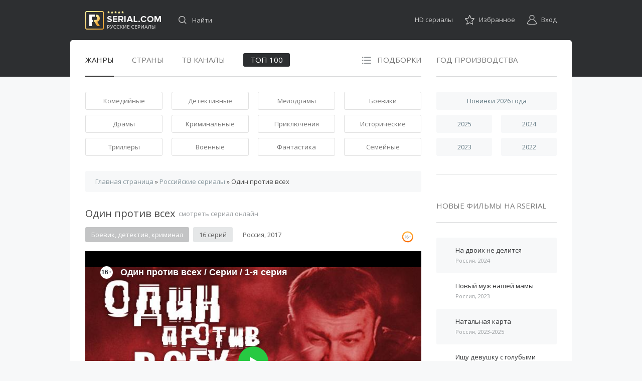

--- FILE ---
content_type: text/html; charset=utf-8
request_url: https://rserial.com/rossiiskie-serialy/177-odin-protiv-vseh.html
body_size: 8648
content:
<!DOCTYPE html>
<html lang="ru">
<head>
<meta http-equiv="Content-Type" content="text/html; charset=utf-8" />
<title>Один против всех (сериал) (2017) - Смотреть онлайн все серии фильма с Пореченковым подряд в хорошем качестве бесплатно</title>
<meta name="description" content="Приморск. В центре событий Егор Жженов, начальник местного розыска. Ему удаётся наводить относительный порядок на подведомственной территории, но приезд по-назначению полковника Ганецкого, на место" />
<meta name="keywords" content="один против всех сериал 2017 смотреть онлайн все серии с пореченковым" />
<meta property="og:site_name" content="Русские сериалы смотреть онлайн бесплатно - Лучшие русские многосерийные фильмы без регистрации" />
<meta property="og:type" content="article" />
<meta property="og:title" content="Один против всех" />
<meta property="og:url" content="https://rserial.com/rossiiskie-serialy/177-odin-protiv-vseh.html" />
<meta property="og:image" content="//rserial.com/img/r1/odin-protiv-vseh.jpg" />
<meta property="og:video:iframe" content="//www.ntv.ru/embed/1382260" />
<link rel="search" type="application/opensearchdescription+xml" href="https://rserial.com/engine/opensearch.php" title="Русские сериалы смотреть онлайн бесплатно - Лучшие русские многосерийные фильмы без регистрации" />
<script type="text/javascript" src="/engine/classes/min/index.php?charset=utf-8&amp;g=general&amp;20"></script>
<script type="text/javascript" src="/engine/classes/min/index.php?charset=utf-8&amp;f=engine/classes/js/bbcodes.js&amp;20"></script>
<link media="screen" href="/engine/editor/css/default.css" type="text/css" rel="stylesheet" /> 
<meta name="yandex-verification" content="80876c8dd91e2eb7" />
<link rel="apple-touch-icon" sizes="180x180" href="/img/favicons/apple-touch-icon.png?v=M4y43oq6PG">
<link rel="icon" type="image/png" sizes="32x32" href="/img/favicons/favicon-32x32.png?v=M4y43oq6PG">
<link rel="icon" type="image/png" sizes="16x16" href="/img/favicons/favicon-16x16.png?v=M4y43oq6PG">
<link rel="manifest" href="/img/favicons/manifest.json?v=M4y43oq6PG">
<link rel="mask-icon" href="/img/favicons/safari-pinned-tab.svg?v=M4y43oq6PG" color="#999999">
<link rel="shortcut icon" href="/img/favicons/favicon.ico?v=M4y43oq6PG">
<meta name="msapplication-TileColor" content="#ffc40d">
<meta name="msapplication-TileImage" content="/img/favicons/mstile-144x144.png?v=M4y43oq6PG">
<meta name="msapplication-config" content="/img/favicons/browserconfig.xml?v=M4y43oq6PG">
<meta name="theme-color" content="#333333">
<meta name="viewport" content="width=device-width, initial-scale=1.0, maximum-scale=1.0, user-scalable=1">
<link rel="stylesheet" href="/templates/rserial_new/css/reset.css">
<link rel="stylesheet" href="/templates/rserial_new/css/style.css?v1">
<link rel="stylesheet" href="/templates/rserial_new/css/responsive.css?v10">
<link rel="stylesheet" href="/templates/rserial_new/css/engine.css">
<script src="/templates/rserial_new/js/formstyler.js"></script>
<script src="/templates/rserial_new/js/common.js?v1"></script>
<script src="https://cdn.adfinity.pro/code/rserial.com/adfinity.js" async></script>
<script>window.yaContextCb=window.yaContextCb||[]</script>
<script src="https://yandex.ru/ads/system/context.js" async></script>
</head>
<body>
<!-- Yandex.Metrika counter --> <script type="text/javascript" > (function(m,e,t,r,i,k,a){m[i]=m[i]||function(){(m[i].a=m[i].a||[]).push(arguments)}; m[i].l=1*new Date();k=e.createElement(t),a=e.getElementsByTagName(t)[0],k.async=1,k.src=r,a.parentNode.insertBefore(k,a)}) (window, document, "script", "https://mc.yandex.ru/metrika/tag.js", "ym"); ym(41620859, "init", { clickmap:true, trackLinks:true, accurateTrackBounce:true }); </script> <noscript><div><img src="https://mc.yandex.ru/watch/41620859" style="position:absolute; left:-9999px;" alt="" /></div></noscript> <!-- /Yandex.Metrika counter -->
<div id="wrapper">
<!-- Шапка -->
<header id="header">
<div class="wrapper">
<div class="header-logo">
<a href="/" title="На главную">Русские сериалы</a>
</div>
<div class="header-search">
<form method="post" action="" name="searchform">
<input type="text" name="story" id="story" value="" placeholder="Найти">
<input type="hidden" name="do" value="search">
<input type="hidden" name="subaction" value="search">
<input type="submit" value="Поиск" title="Отправить поисковый запрос">
</form>
</div>
<ul class="header-panel">
<li>
<a href="/hd/">HD сериалы</a>
</li>
<li class="i1">

<span>Избранное</span><div>Ваши избранные сериалы (Войдите на сайт, или зарегистрируйтесь).</div>
</li>
<li class="i2">

<span data-action="login">Вход</span>
</li>
</ul>
<!--noindex-->

<div class="header-entry">
<div class="soclogin">
<span>Войти с помощью</span>
<a href="https://oauth.vk.com/authorize?client_id=6800290&amp;redirect_uri=https%3A%2F%2Frserial.com%2Findex.php%3Fdo%3Dauth-social%26provider%3Dvk&amp;scope=offline%2Cwall%2Cemail&amp;state=f4167ca6649da2644ca8085c0b46c602&amp;response_type=code" title="Вконтакте" class="vk">Вконтакте</a>

<a href="https://connect.mail.ru/oauth/authorize?client_id=750781&amp;redirect_uri=https%3A%2F%2Frserial.com%2Findex.php%3Fdo%3Dauth-social%26provider%3Dmailru&amp;state=f4167ca6649da2644ca8085c0b46c602&amp;response_type=code" title="Mail" class="ml">Mail</a>
<a href="https://oauth.yandex.ru/authorize?client_id=d28e15f10c2b461cb748ed5a76825e0d&amp;redirect_uri=https%3A%2F%2Frserial.com%2Findex.php%3Fdo%3Dauth-social%26provider%3Dyandex&amp;state=f4167ca6649da2644ca8085c0b46c602&amp;response_type=code" title="Яндекс" class="ynd">Яндекс</a>

</div>
<form method="post" action="" class="formlogin">
<div class="title">Вход</div>
<label>
<input type="text" name="login_name" value="" placeholder="Логин">
</label>
<label>
<input type="password" name="login_password" value="" placeholder="Пароль">
<a href="https://rserial.com/index.php?do=lostpassword">Напомнить</a>
</label>
<input name="login" type="hidden" value="submit">
<div class="remember">
<label>
<input type="checkbox" name="login_not_save" value="1">
<span class="label">Запомнить меня</span>
</label>
</div>
<input type="submit" value="Войти">
<div class="links"><a href="https://rserial.com/index.php?do=register">Регистрация</a> нового аккаунта</div>
</form>
</div>
<!--/noindex-->
<button class="btn-menu">
<span></span>
<span></span>
<span></span>
</button>
<div class="side-panel-close-overlay"></div>
<button class="side-panel-close-btn"></button>
<div class="side-panel-navigation">
<div class="side-panel-navigation__body">
<div class="side-panel__user"></div>
<div class="side-panel__header-panel"></div>
<div class="side-panel-navigation__search"></div>
<div class="side-panel__navi"></div>
</div>
</div>
</div>
</header>
<!-- /Шапка -->

<div id="packing">
<div class="wrapper">
         
<!-- Контент -->
<div id="content">
<div class="content-navi">
<ul>
<li class="current">Жанры</li>
<li>Страны</li>
<li>ТВ каналы</li>
<li class="set">Подборки</li>
</ul>
<a href="/top-100/">Топ 100</a>
</div>
<nav class="content-menu">
<ul class="current">
<li><a href="/komediinye/">Комедийные</a></li>
<li><a href="/detektivnye/">Детективные</a></li>
<li><a href="/melodramy/">Мелодрамы</a></li>
<li><a href="/boeviki-online/">Боевики</a></li>
<li><a href="/dramy/">Драмы</a></li>
<li><a href="/kriminalnye/">Криминальные</a></li>
<li><a href="/priklyucheniya/">Приключения</a></li>
<li><a href="/istoricheskie/">Исторические</a></li>
<li><a href="/trillery/">Триллеры</a></li>
<li><a href="/voennye/">Военные</a></li>
<li><a href="/fantastika/">Фантастика</a></li>
<li><a href="/semeinye/">Семейные</a></li>
</ul>
<ul>
<li><a href="/rossiiskie-serialy/">Российские</a></li>
<li><a href="/belorusskie-serialy/">Белорусские</a></li>
</ul>
<ul>
<li><a href="/rossiya-1/">Россия 1</a></li>
<li><a href="/sts/">СТС</a></li>
<li><a href="/tnt/">ТНТ</a></li> 
<li><a href="/ntv/">НТВ</a></li>
<li><a href="/pervyi-kanal/">Первый канал</a></li>
<li><a href="/pyatyi-kanal/">Пятый канал</a></li>
<li><a href="/kanal-zvezda/">ТК Звезда</a></li>
<li><a href="/domashnii/">Домашний</a></li>
<li><a href="/russkii-roman/">Русский роман</a></li>
<li><a href="/tvc/">ТВЦ</a></li>
<li><a href="/ren-tv/">РЕН ТВ</a></li>
<li><a href="/russkii-bestseller/">Русский бестселлер</a></li>
<li><a href="/kanal-super/">Канал Супер!</a></li>
<li><a href="/tv3/">ТВ3</a></li>
</ul>
<ul>
<li><a href="/mini-serialy/">Мини-сериалы</a></li>
<li><a href="/pro-lyubov/">Про любовь</a></li>
<li><a href="/molodezhnye/">Молодежные</a></li>
<li><a href="/novogodnie/">Новогодние</a></li>
<li><a href="/pro-vrachei/">Про врачей</a></li>
<li><a href="/pro-derevnyu/">Про деревню</a></li>
<li><a href="/pro-spionov-i-razdvedchikov/">Про шпионов</a></li>
<li><a href="/pro-policiyu/">Про полицию</a></li>
<li><a href="/pro-velikuyu-otechestvennuyu-voinu/">Отечественная война</a></li>
<li><a href="/pro-vtoruyu-mirovuyu/">Про Вторую мировую</a></li>
<li><a href="/pro-sovetskoe-vremya/">Про советское время</a></li>
<li><a href="/gody-90-e/">Про 90-е годы</a></li>
<li><a href="/misticheskie/">Мистические</a></li>
<li><a href="/zhenskie-serialy/">Женские сериалы</a></li>
<li><a href="/muzhskie-serialy/">Мужские сериалы</a></li>
<li><a href="/pro-mentov/">Про ментов</a></li>
<li><a href="/pro-letchikov/">Про летчиков</a></li>
<li><a href="/pro-moryakov/">Про моряков</a></li>
<li><a href="/pro-banditov/">Про бандитов</a></li>
<li><a href="/pro-maniyakov/">Про маньяков</a></li>
<li><a href="/pro-taigu/">Про тайгу</a></li>
<li><a href="/pro-granicu-i-pogranichnikov/">Про пограничников</a></li>
<li><a href="/specsluzhby/">Спецслужбы</a></li>
<li><a href="/pro-desantnikov/">Десантники, ВДВ</a></li>
<li><a href="/pro-spasatelei-i-pozharnikov/">Спасатели, пожарники</a></li>
<li><a href="/pro-beremennost-i-rody/">Про беременность</a></li>
<li><a href="/pro-bogatyh-i-bednyh/">Про богатых и бедных</a></li>  
<li><a href="/pro-izmenu-zheny-muzha/">Любовные измены</a></li>
<li><a href="/pro-sledovatelei/">Про следователей</a></li>
<li><a href="/pro-vorov/">Про воров</a></li>
<li><a href="/semeinye-sagi/">Семейные саги</a></li>
<li><a href="/pro-sport/">Про спорт</a></li>
<li><a href="/pro-armiyu/">Про армию</a></li>
</ul>
</nav>
<nav class="content-crumbs"><span id="dle-speedbar"><span itemscope itemtype="http://data-vocabulary.org/Breadcrumb"><a href="https://rserial.com/" itemprop="url"><span itemprop="title">Главная страница</span></a></span> &raquo; <span itemscope itemtype="http://data-vocabulary.org/Breadcrumb"><a href="https://rserial.com/rossiiskie-serialy/" itemprop="url"><span itemprop="title">Российские сериалы</span></a></span> &raquo; Один против всех</span></nav>


<div class='adfinity_blockm_200'></div>








<div id='dle-content'><div class="content-filmhead">
<h1>Один против всех <span>смотреть сериал онлайн</span></h1>
<div>
<ul>


<li class="s2">Боевик, детектив, криминал</li>

<li class="s3">16 серий</li>
<li>Россия, 2017</li>
</ul>
 <div class="vozo ages_16"></div>
</div>
</div>

<div class="content-filmplay">

<iframe src="//www.ntv.ru/embed/1382260" id="film_main" scrolling="no" frameborder="0" allowfullscreen></iframe>


<div class="series">
<span class="label">Выбор серии</span>
<select name="select_items" size="1" onchange="javascript:urla=this.value;document.getElementById('film_main').src=urla;">
<option value="//www.ntv.ru/embed/1382260">1 серия</option>
<option value="//www.ntv.ru/embed/1382261">2 серия</option>
<option value="//www.ntv.ru/embed/1382764">3 серия</option>
<option value="//www.ntv.ru/embed/1382765">4 серия</option>
<option value="//www.ntv.ru/embed/1383261">5 серия</option>
<option value="//www.ntv.ru/embed/1383262">6 серия</option>
<option value="//www.ntv.ru/embed/1383742">7 серия</option>
<option value="//www.ntv.ru/embed/1383800">8 серия</option>
<option value="//www.ntv.ru/embed/1385683">9 серия</option>
<option value="//www.ntv.ru/embed/1385724">10 серия</option>
<option value="//www.ntv.ru/embed/1386101">11 серия</option>
<option value="//www.ntv.ru/embed/1386081">12 серия</option>
<option value="//www.ntv.ru/embed/1386561">13 серия</option>
<option value="//www.ntv.ru/embed/1386500">14 серия</option>
<option value="//www.ntv.ru/embed/1387062">15 серия</option>
<option value="//www.ntv.ru/embed/1387063">16 серия</option>
</select>
</div>

</div>


<!--noindex-->
<div class="content-filmpanel">
<ul class="stand">
<li class="addm">

<span>В избранное</span>
<div>Войдите на сайт, или зарегистрируйтесь.</div>


</li>
<li class="like">
<a href="#" onclick="doRate('plus', '177'); return false;" >Мне нравится<span id="ratig-layer-177" class="ignore-select"><span class="ratingtypeplus ignore-select" >82</span></span></a>
</li>
<li class="addr">
<span></span>
<div>Оставить свой отзыв</div>
</li>
</ul>
<div class="social opincity">
<script src="//yastatic.net/es5-shims/0.0.2/es5-shims.min.js"></script>
<script src="//yastatic.net/share2/share.js" charset="utf-8" async="async"></script>
<div class="ya-share2 catsociaf" data-services="vkontakte,odnoklassniki,telegram,whatsapp" data-counter=""></div>
</div>
</div>
<!--/noindex-->
<article class="content-filmdesc">
<img src="//rserial.com/img/r1/odin-protiv-vseh.jpg" alt="Один против всех">
<div class="entry">
<p>Приморск. В центре событий Егор Жженов, начальник местного розыска. Ему удаётся наводить относительный порядок на подведомственной территории, но приезд по-назначению полковника Ганецкого, на место нового начальника РУВД, существенно осложняет жизнь. До его появления Жженов был настоящим шерифом Приморска с неограниченными полномочиями: он держал крепкой хваткой криминальный элемент, мог карать-миловать кого угодно.</p><p>Приезд Ганецкого совпал с внезапным осложнением криминогенной обстановки: в результате нападения из местной воинской части похищена внушительная партия оружия и этнические группировки затевают войнушку, хотя ранее мирно делили территорию.</p><p>«Шериф» Приморска и его люди теперь втянуты в большую игру и не знают, что все роли для них расписаны...</p>
</div>

<!--noindex-->
<div class="table">
<table>
<tr>
<th>В ролях:</th>
<td>Михаил Пореченков, Илья Шакунов, Виктория Тарасова, Анна Попова, Олег Чернов, Марина Блейк</td>
</tr>
</table>
</div>
<!--/noindex-->

<div class='adfinity_block_300'></div>
<div class='adfinity_blockm_250'></div>
</article>
<!--noindex-->
<div class="content-title"><h2>Фильм <span>Один против всех</span> в подборках</h2></div>
<div class="content-terms">
<a href="https://rserial.com/rossiiskie-serialy/">Российские сериалы</a>  <a href="https://rserial.com/detektivnye/">Детективные</a>  <a href="https://rserial.com/boeviki-online/">Боевики</a>  <a href="https://rserial.com/kriminalnye/">Криминальные</a>  <a href="https://rserial.com/serialy-2017/">2017</a>  <a href="https://rserial.com/ntv/">НТВ</a>  <a href="https://rserial.com/muzhskie-serialy/">Мужские сериалы</a>  <a href="https://rserial.com/pro-policiyu/">Про полицию</a>  <a href="https://rserial.com/pro-mentov/">Про ментов</a>  <a href="https://rserial.com/pro-banditov/">Про бандитов</a>
</div>
<!--/noindex-->

<!--noindex--><div class="content-title">Смотрите также</div><!--/noindex-->
<div class="content-related">
<ul>
<li>
<a href="https://rserial.com/rossiiskie-serialy/176-test-na-beremennost.html">
<img src="//rserial.com/img/r1/test-na-beremennost.jpg" alt="Тест на беременность">
<span>Тест на беременность</span>
</a>
</li>
<li>
<a href="https://rserial.com/rossiiskie-serialy/142-krasavchik.html">
<img src="//rserial.com/img/r1/krasavchik-2011.jpg" alt="Красавчик">
<span>Красавчик</span>
</a>
</li>
<li>
<a href="https://rserial.com/rossiiskie-serialy/45-svoya-chuzhaya.html">
<img src="//rserial.com/img/r1/svoya-chuzhaya.jpg" alt="Своя чужая">
<span>Своя чужая</span>
</a>
</li>

</ul>
</div>


<!--noindex-->
<div class="content-da"><div class='adfinity_block_280'></div></div>
<!--/noindex-->


<div class="content-respform">
<form  method="post" name="dle-comments-form" id="dle-comments-form" ><div class="input">
<textarea name="comments" placeholder="Текст отзыва"></textarea>

<input type="text" name="name" value="" placeholder="Имя">
<input type="text" name="mail" value="" placeholder="E-mail (не обязательно)">

</div>
<input type="submit" name="submit" value="Добавить">

		<input type="hidden" name="subaction" value="addcomment" />
		<input type="hidden" name="post_id" id="post_id" value="177" /></form>
</div>
<div id="dle-ajax-comments"></div>
</div>







</div>
<!-- /Контент -->
            
<!-- Сайдбар -->
<aside id="sidebar">
<div class="sidebar-title">Год производства</div>
<div class="sidebar-years">
<ul>
<li><a href="/serialy-2026/">Новинки 2026 года</a></li>
<li><a href="/serialy-2025/">2025</a></li>
<li><a href="/serialy-2024/">2024</a></li>
<li><a href="/serialy-2023/">2023</a></li>
<li><a href="/serialy-2022/">2022</a></li>
</ul>
</div>
<!--noindex-->
<div class="sidebar-sm">

<div class='adfinity_block_DS'></div>
</div>
<!--/noindex-->
<div class="sidebar-title">Новые фильмы на Rserial</div>
<div class="sidebar-newfl">
<ul>
<li>
<a href="https://rserial.com/rossiiskie-serialy/3302-na-dvoih-ne-delitsya.html">
<span>На двоих не делится</span>
<small>Россия, 2024</small>
</a>
</li>
<li>
<a href="https://rserial.com/rossiiskie-serialy/3301-novyy-muzh.html">
<span>Новый муж нашей мамы</span>
<small>Россия, 2023</small>
</a>
</li>
<li>
<a href="https://rserial.com/rossiiskie-serialy/3081-natalnaya-karta.html">
<span>Натальная карта</span>
<small>Россия, 2023-2025</small>
</a>
</li>
<li>
<a href="https://rserial.com/rossiiskie-serialy/3254-ischu-devushku.html">
<span>Ищу девушку с голубыми глазами</span>
<small>Россия, 2025</small>
</a>
</li>
<li>
<a href="https://rserial.com/rossiiskie-serialy/3300-angel-mesti.html">
<span>Ангел мести</span>
<small>Россия, 2024</small>
</a>
</li>

</ul>
</div>
<div class="sidebar-title">Популярные сериалы</div>
<div class="sidebar-popfl">
<ul>
<li>
<a href="https://rserial.com/rossiiskie-serialy/3078-zona-komforta.html">
<img src="//rserial.com/img/r5/zona-komforta.jpg" alt="Зона комфорта">
<span>Зона комфорта</span>
<small>Россия, 2020-2026</small>
</a>
</li>
<li>
<a href="https://rserial.com/rossiiskie-serialy/3081-natalnaya-karta.html">
<img src="//rserial.com/img/r5/natalnaya-karta.jpg" alt="Натальная карта">
<span>Натальная карта</span>
<small>Россия, 2023-2025</small>
</a>
</li>
<li>
<a href="https://rserial.com/rossiiskie-serialy/3254-ischu-devushku.html">
<img src="//rserial.com/img/r5/ischu-devushku.jpg" alt="Ищу девушку с голубыми глазами">
<span>Ищу девушку с голубыми глазами</span>
<small>Россия, 2025</small>
</a>
</li>
<li>
<a href="https://rserial.com/rossiiskie-serialy/3297-moy-papa.html">
<img src="//rserial.com/img/r5/moy-papa.jpg" alt="Это мой папа">
<span>Это мой папа</span>
<small>Россия, 2026</small>
</a>
</li>
<li>
<a href="https://rserial.com/rossiiskie-serialy/3295-sedmoe-nebo.html">
<img src="//rserial.com/img/r5/sedmoe-nebo.jpg" alt="Седьмое небо">
<span>Седьмое небо</span>
<small>Россия, 2024</small>
</a>
</li>

</ul>
</div>
</aside>
<!-- /Сайдбар -->

</div>
</div>

</div>
      
<!-- Подвал -->
<footer id="footer">
<div class="wrapper">
<div class="footer-copy">
&copy; Rserial.com, 2016-2025. Русские сериалы смотреть онлайн.
<!--LiveInternet counter--><script type="text/javascript"><!--
document.write("<a href='//www.liveinternet.ru/click' "+
"target=_blank><img src='//counter.yadro.ru/hit?t45.4;r"+
escape(document.referrer)+((typeof(screen)=="undefined")?"":
";s"+screen.width+"*"+screen.height+"*"+(screen.colorDepth?
screen.colorDepth:screen.pixelDepth))+";u"+escape(document.URL)+
";"+Math.random()+
"' alt='' title='LiveInternet' "+
"border='0' width='10' height='10'><\/a>")
//--></script><!--/LiveInternet-->
</div>
<!--noindex--><div class="footer-back"><a href="/index.php?do=feedback">Обратная связь</a></div><!--/noindex-->
</div>
</footer>
<!-- /Подвал -->
<!--noindex--><div id="intop"><span>Наверх</span></div><!--/noindex-->
<script type="text/javascript">
<!--
var dle_root       = '/';
var dle_admin      = '';
var dle_login_hash = '';
var dle_group      = 5;
var dle_skin       = 'rserial_new';
var dle_wysiwyg    = '0';
var quick_wysiwyg  = '0';
var dle_act_lang   = ["Да", "Нет", "Ввод", "Отмена", "Сохранить", "Удалить", "Загрузка. Пожалуйста, подождите..."];
var menu_short     = 'Быстрое редактирование';
var menu_full      = 'Полное редактирование';
var menu_profile   = 'Просмотр профиля';
var menu_send      = 'Отправить сообщение';
var menu_uedit     = 'Админцентр';
var dle_info       = 'Информация';
var dle_confirm    = 'Подтверждение';
var dle_prompt     = 'Ввод информации';
var dle_req_field  = 'Заполните все необходимые поля';
var dle_del_agree  = 'Вы действительно хотите удалить? Данное действие невозможно будет отменить';
var dle_spam_agree = 'Вы действительно хотите отметить пользователя как спамера? Это приведёт к удалению всех его комментариев';
var dle_complaint  = 'Укажите текст Вашей жалобы для администрации:';
var dle_big_text   = 'Выделен слишком большой участок текста.';
var dle_orfo_title = 'Укажите комментарий для администрации к найденной ошибке на странице';
var dle_p_send     = 'Отправить';
var dle_p_send_ok  = 'Уведомление успешно отправлено';
var dle_save_ok    = 'Изменения успешно сохранены. Обновить страницу?';
var dle_reply_title= 'Ответ на комментарий';
var dle_tree_comm  = '0';
var dle_del_news   = 'Удалить статью';
var dle_sub_agree  = 'Вы действительно хотите подписаться на комментарии к данной публикации?';
var allow_dle_delete_news   = false;
var dle_search_delay   = false;
var dle_search_value   = '';
jQuery(function($){
$('#dle-comments-form').submit(function() {
	doAddComments();
	return false;
});
FastSearch();
});
//-->
</script>

<script src="/templates/rserial_new/js/own.js?v2"></script>
</body>
</html>

--- FILE ---
content_type: text/html; charset=UTF-8
request_url: https://www.ntv.ru/embed/1382260
body_size: 4911
content:

<html>
  <head>
    <meta http-equiv="Content-Type" content="text/html; charset=UTF-8" />
    <meta name="viewport" content="width=device-width, initial-scale=1.0, maximum-scale=1.0, user-scalable=no" />
    <!-- HB start -->
    <script async src="https://yandex.ru/ads/system/header-bidding.js"></script>
    <script>
      var adfoxBiddersMap = { 
        "adfox_roden-media": "1591857",
        betweenDigital: "1535572",
        "adfox_imho-video": "2456220",
        "roxot": "2872335",
        "nemedia": "3155364",
      };

      var adUnits = [
        {
          codeType: "instream",
          code: "videocontainer_hb",
          bids: [
            { bidder: "adfox_roden-media", params: { p1: "codta", p2: "gjlz" }, adBreakTypes: ["preroll", "midroll", "postroll"] },
            { bidder: "betweenDigital", params: { placementId: "4011755" }, adBreakTypes: ["preroll", "midroll", "postroll"] },
            { bidder: "roxot", params: { placementId: '48342049-afb8-4fd3-967a-c373e8654a11', sendTargetRef: true }, adBreakTypes: ["preroll", "midroll", "postroll"] },
            { bidder: "adfox_imho-video", params: { p1: "disii", p2: "eyit", puid1: "1"}, adBreakTypes: ["preroll", "midroll", "postroll"] },
            { bidder: "nemedia", params: { placementId: '5384'}, adBreakTypes: ["preroll", "midroll", "postroll"] }
          ],
        },
      ];
      var userTimeout = 1000;

      window.YaHeaderBiddingSettings = { 
        biddersMap: adfoxBiddersMap, 
        adUnits: adUnits, 
        timeout: userTimeout
      };
    </script>
    <script src="https://yandex.ru/ads/system/context.js" async></script>
    <script type="text/javascript" charset="utf-8" src="https://yandex.ru/ads/system/adsdk.js"></script>
    <!-- HB end -->
    

    
      
    <script>
        (function() { 
            const puids = {
                "7": [41,42,43,45,46],
                "17": [58,59,60,61],
                "14": [86],
                "15": [92],
                "11": [93,94,95,96],
                "12": [97],
                "10": [98],
                "13": [],
            };
            var puid22 = 16;
            var puid6 = 21;
            var puid5 = 1;
            
            if (puid22 > 0) {
                var currentTheme = puids[puid22.toString()];
                if (!currentTheme || (currentTheme && puid6 > 0 && currentTheme.indexOf(parseInt(puid6)) === -1)) {
                    puid5 = 0;
                }
            }

            if (window.adUnits) {
                window.adUnits.forEach(function(adUnit) {
                    if (!adUnit.bids || !adUnit.bids.length) return;
                    adUnit.bids.forEach(function(bidder) {
                        if (!bidder || !bidder.params) return;

                        if (puid6 > 0) {
                            bidder.params.puid6 = puid6;
                        }
                        if (puid5) {               
                            bidder.params.puid5="heavy";       
                        }
                    })
                });
            } else if (window.ym) {
                ym(56849851, 'reachGoal', 'adunits_not_ready');
            }
        })();
    </script>




    
    <script type="text/javascript" charset="UTF-8" src="//cdn2-static.ntv.ru/frontend/js/player.js?v04092024"></script>
    <link rel="stylesheet" type="text/css" charset="UTF-8" href="//cdn2-static.ntv.ru/frontend/css/player.css?v04092024" />


    <style type="text/css">
      body { width:100%; height:100%; padding:0; margin: 0; overflow: hidden; font-family: Arial,Helvetica,sans-serif; }
      .player { width:100%; height:100%; }
      .age-18 {
        position: relative;
        display: flex; flex-direction: column; align-items: center; justify-content: center; color: #FFFFFF; text-align: center;
        font-variant-numeric: lining-nums proportional-nums;
        background-repeat: no-repeat;
        background-size: cover;
        background-position: center;
        
      }
      .age-18::before {
        content: "";
        position: absolute; display: block;
        top: 0; left: 0; bottom: 0; right: 0;
        background: rgba(20, 25, 32, 0.9);
      
      }
      .age-18__wrapp {
        position: relative; z-index: 1;
        display: flex; flex-direction: column; align-items: center; justify-content: center; gap: 10px;
        max-width: 400px;
         
      }

      .age-18__wrapp h3 {
        font-size: 14px;
        font-style: normal;
        font-weight: 700;
        line-height: 20px;
        margin: 0;
      }
      .age-18__wrapp h3 span {
        color: #FF6442;
      }

      .age-18__wrapp p {
        font-size: 14px;
        font-style: normal;
        font-weight: 400;
        line-height: 20px;
        margin: 0;
      }
      .age-18__wrapp p a {
        color: #00B400;
        text-decoration: none;
      }

      .age-18__link {
        display: block;
        border-radius: 5px;
        background: #FFF;
        padding: 11px 20px;
        text-transform: uppercase;
        text-decoration: none;
        font-size: 14px;
        font-style: normal;
        font-weight: 700;
        line-height: 130%; 
        letter-spacing: 0.7px;
        color: black;
        margin: 0 auto;
      }

      @media (max-width: 728px) {
        .age-18__wrapp {
          box-sizing: border-box;
          max-width: 360px;
          padding: 0 20px;
        }
        
        .age-18__wrapp h3,
        .age-18__wrapp p {
          font-size: 12px;
          line-height: 16px;
        }
          
      }
    </style>
     <!-- !!!!!!  tns_counter  -->
    <script src="//mc.yandex.ru/metrika/watch.js" type="text/javascript" defer="defer"></script>
  </head>
  <body marginwidth="0" marginheight="0">
  
    <div class="player" id="p1382260"><div id="vi1382260" lid="1" class="vdfile"><h1 class="h1lid"><div class="h1_wrap"><span>1&nbsp;серия</span></div></h1></div></div>

    <script language="javascript" type="text/javascript">
      var videoPublisher = "Один против всех";
      var pl1382260;

      var denyAdsDomains = [];
      var rcyDomains = ['kino.mail.ru', 'melodrama1.com', 'namtv.ru', 'peredelka.tv', 'rosserial.be', 'rosserial.mobi', 'rserial.com', 'ruserialis.com', 'ruspolitnews.ru', 'russkieseriali.net', 'www-ntv-ru.cdn.ampproject.org', 'yastatic.net', 'ruserial.tv', 'tvseriya.net', 'seriallife.ru', 'wi-fi.ru', 'ruserialy.net', 'russkii-serial.net', 'ntv-channel.com'];
      var denyDomains = ['novinkikino.online', 'rfserial.net', 'russkie-serialy.tv', 'kino-driver.ru', 'russkoekino.online', 'hd.kinosreda.pro', 'on.kinomuza.club', 'russerialua.com', 'hdfilmlenta.com', 'russkoekino.net', 'russerialy.ru', 'onlineboevik.com', 'rupolitshow.ru', 'pryamoj-ehfir.ru', 'legal-tv.ru', 'trymobile.ru', 'russian-serials.net', 'kinoroman.net', 'onepleer.ru', 'myruserial.com', 'russkih-serialov.net', 'tv-show.live', 'livedom2.ru', 'lublutv.net', 'x-films.me', 'kinosezon.tv', 'tvtalkshow.ru', 'viho.cc', 'tokshow.online', 'kinohost.nov.ru', 'tserial.net', 'tvklik.ru', 'kinosezon.net', 'serialmix.ru', 'rserial.net', 'rosseriali.net', 'rserialy.net', 'rufilmtv.pro', 'kinorai.org', 'yatele.ru', 'ruskinonew.net', 'russkiy-film1.ru', 'rufilmtv.one', 'organickosmetic.ru', 'nsk-fatum.ru', 'sekretnamillion.ru', 'za-granyu-ntv.ru', 'zagranyu-tv.ru', 'za-granyu.su', 'ok-dom2.lol', 'dnktv.ru', 'all-make.net', 'good-zona.online', 'liveam.tv', 'kinosshow.com', 'rosserial.net', 'rserial.su', 'rufilmtv.pro', 'rus-serial.net', 'russkino.online', 'rserial.net', 'rosserial.online', 'youtebem.com', 'serial-go.org', 'serial1.club', 'ruskinogo.net', 'rufilmtv.online', 'maska-na-ntv.ru', 'ntv.show', 'russkii-serial.net'];

      window.canonical_embed_url = "https://www.ntv.ru/serial/Odin_protiv_vseh/m58902/o425596/video";

      var showAds = true;
      var showPlayer = true;

      var vkApp = false;
      var thirdPartyEmbed = false;
      var url = document.referrer || "";
      if (vkApp) url = 'http://vk.com';
      var ref = "";
      var parts = url.match(/:\/\/(.[^/]+)/);
      if (parts && parts.length > 1) ref = parts[1];

      // if parent - not NTV
      if (ref.indexOf("ntv.ru") == -1) {
          thirdPartyEmbed = true;

        /* YaMetrka counter */
        (function(w, c) { (w[c] = w[c] || []).push(function() { try { var yaParams = { "embed_cat": "Odin_protiv_vseh" }; w.yaCounter7414054 = new Ya.Metrika({id:7414054, enableAll: true, trackHash:true, ut:"noindex", webvisor:true, params: yaParams}); } catch(e) { } }); })(window, "yandex_metrika_callbacks");
        /* GA counter */
        (function(i,s,o,g,r,a,m){i['GoogleAnalyticsObject']=r;i[r]=i[r]||function(){
            (i[r].q=i[r].q||[]).push(arguments)},i[r].l=1*new Date();a=s.createElement(o),
            m=s.getElementsByTagName(o)[0];a.async=1;a.src=g;m.parentNode.insertBefore(a,m)
        })(window,document,'script','//www.google-analytics.com/analytics.js','ga');
        ga('create', 'UA-206728-12', 'ntv.ru');
        ga('send', 'pageview');
        /* LI.ru counter */
        new Image().src = "//counter.yadro.ru/hit?r"+escape(document.referrer)+((typeof(screen)=="undefined")?"":";s"+screen.width+"*"+screen.height+"*"+(screen.colorDepth?screen.colorDepth:screen.pixelDepth))+";u"+escape(document.URL)+";h"+escape(document.title.substring(0,150))+";"+Math.random();
        /* Google Tag Manager */
        (function(w,d,s,l,i){w[l]=w[l]||[];w[l].push({'gtm.start': new Date().getTime(),event:'gtm.js'});var f=d.getElementsByTagName(s)[0], j=d.createElement(s),dl=l!='dataLayer'?'&l='+l:'';j.async=true;j.src='https://www.googletagmanager.com/gtm.js?id='+i+dl;f.parentNode.insertBefore(j,f); })(window,document,'script','dataLayer','GTM-582JW9RQ');
      }
      function runPlayer1382260() { 
        
          var os = JSON.parse('{"ann":0,"publisher_id":25300,"eid":303,"subtitles":"/home/vtt/2017/20170121/T168939.vtt","heartbeat":"publisherId=25300&oid=1382260&content=program_video","description":"Один против всех / Серии / 1-я серия","adfox":{"pk":" сериалы","pke":1},"themeid":16,"title":"1&nbsp;серия","statistic_callback":"//stat.ntv.ru/services/statspider?key=KGKEJEKOKEKHJJKGKFKKJB-510EC1FD98476679AE57E12438DEF32F69D1070F&v_d=20170123&vt=f&s=we","statistic_smart":"https://stat.ntv.ru/services/statspider?key=KGKEJEKOKEKHJJKGKFKKJB-510EC1FD98476679AE57E12438DEF32F69D1070F&t=native&s=s&d=tv&p=s","totaltime":2664,"cathegoryid":21,"canonical_link":"https://www.ntv.ru/serial/Odin_protiv_vseh/m58902/o425596/","noad":0,"restriction":3,"tns":"4:1382260:1","ilink":"https://www.ntv.ru/video/1382260","playback":{"hlss":"https://media2-k.ntv.ru/promo/packager/ts/1769552383/md5/v4-BTAOUpUF511JA_pUjlg/01/38/22/1382260/01068939_hd_hqauvBicNlbMHUEPQu_cut519444/h264_master_new.m3u8","video":"https://ymedia-k.ntv.ru/promo/2021/20210703/01068939_hd_hqauvBicNlbMHUEPQu_cut519444_lo.mp4?ts=1769552383&md5=J-YSAqCXszQ78-MSB3-E4Q","dash":"https://media2-k.ntv.ru/promo/packager/ts/1769552383/md5/v4-BTAOUpUF511JA_pUjlg/01/38/22/1382260/01068939_hd_hqauvBicNlbMHUEPQu_cut519444/h264.mpd","hd_video":"https://ymedia-k.ntv.ru/promo/2021/20210703/01068939_hd_hqauvBicNlbMHUEPQu_cut519444.mp4?ts=1769552383&md5=kR_QXMc9EmES3EuI4V19jg","hls":"https://media2-k.ntv.ru/promo/packager/ts/1769552383/md5/v4-BTAOUpUF511JA_pUjlg/01/38/22/1382260/01068939_hd_hqauvBicNlbMHUEPQu_cut519444/h264_master_new.m3u8"},"embed":1,"id":1382260,"nomob":0,"splash":"//cdn2-static.ntv.ru/home/promo/2021/20210705/od1.jpg","embed_tag":"Odin_protiv_vseh"}');         
        
          
          if(thirdPartyEmbed && showAds) { 
            // var maxBitrate = 2500;
          }
          if (os) {
          //  os.noad = true;            
          if (!showAds) { os.noad = true; }
            if (0 > 0) { os.ts = 0; }
            if (!showPlayer) { os.embed = false; }
          }
          var ntvPlayer = null;
          window.playerManager = new PlayerManager();
          playerManager.createPlayer({
            container: '#p1382260',
            options: os ? os : { error: true },
            config: {
              enableStatistic: true, 
              autoplay: false,
            }
          }).then(function(player) {
            
            ntvPlayer = player.getPlayer();
            
          });
        }

       
       
        // if (top == self && !vkApp && !false) {
          //document.location.replace('https://www.ntv.ru/video/click1382260');
        //} else {
          if (ref === '') { showPlayer = false; } 
          for (i = 0; i <= denyDomains.length; i++) {
            if (ref.indexOf(denyDomains[i]) != -1) { showPlayer = false; break; }
          }
          if(showPlayer) {
            for (i = 0; i <= denyAdsDomains.length; i++) {
              if (ref.indexOf(denyAdsDomains[i]) != -1) { showAds = false; break; }
            }
          }
         
          runPlayer1382260();
       // }
    
      
    </script>
  
    <!-- Top.Mail.Ru counter -->
    <script type="text/javascript">
      var _tmr = window._tmr || (window._tmr = []);
      (function (d, w, id) {
        if (d.getElementById(id)) return;
        var ts = d.createElement("script"); ts.type = "text/javascript"; ts.async = true; ts.id = id;
        ts.src = "https://top-fwz1.mail.ru/js/code.js";
        var f = function () {var s = d.getElementsByTagName("script")[0]; s.parentNode.insertBefore(ts, s);};
        if (w.opera == "[object Opera]") { d.addEventListener("DOMContentLoaded", f, false); } else { f(); }
      })(document, window, "tmr-code");
    </script>
    <noscript><div><img src="https://top-fwz1.mail.ru/counter?id=916045;js=na" style="position:absolute;left:-9999px;" alt="Top.Mail.Ru" /></div></noscript>
    <!-- /Top.Mail.Ru counter -->
  </body>
</html>


--- FILE ---
content_type: text/html
request_url: https://tns-counter.ru/nc01a**R%3Eundefined*ntv/ru/UTF-8/tmsec=ntv/257674777***
body_size: 16
content:
561E73086977E883G1769465987:561E73086977E883G1769465987

--- FILE ---
content_type: application/javascript; charset=utf-8
request_url: https://rserial.com/templates/rserial_new/js/common.js?v1
body_size: 1104
content:
$(document).ready
(
   function()
   {
      $('select, input[type="checkbox"]').styler();
      
      $('.header-search input[type="text"]').on
      (
         'focusin',
         function()
         {
            $('.header-search').addClass('focus');
         }
      );
      $('.header-search input[type="text"]').on
      (
         'focusout',
         function()
         {
            $('.header-search').removeClass('focus');
         }
      );
      
      $('[data-action="login"]').on
      (
         'click',
         function()
         {
            $('.header-entry').toggleClass('active');
         }
      );
      $('body').on
      (
         'click',
         function()
         {
            $('.header-entry').removeClass('active');
         }
      );
      $('[data-action="login"], .header-entry').on
      (
         'click',
         function(e)
         {
            e.stopPropagation();
         }
      );
      
      $('.content-navi li').on
      (
         'click',
         function(e)
         {
            if (!$(this).hasClass('current'))
            {
               var index = $(this).index();
               $('.content-navi li').removeClass('current');
               $(this).addClass('current');
               $('.content-menu ul').hide();
               $('.content-menu ul').eq(index).stop().fadeIn();
            }
         }
      );
      
      $('.content-descr .descr-morel span').on
      (
         'click',
         function()
         {
            var btn = $(this);
            var block = $('.content-descr .descr-entry');
            var textHeight = $('.content-descr .descr-story').height();
            if (btn.hasClass('active'))
            {
                btn.html(btn.data('textopen')).removeClass('active');
                block.height('');
            }
            else
            {
                btn.html(btn.data('texthide')).addClass('active');
                block.height(textHeight);
            }
            return false;
         }
      );

      $(window).on
      (
         'load resize scroll',
         function()
         {
            var winScroll = $(window).scrollTop();
            var valScroll = 450;
            if (winScroll < valScroll)
            {
               $('#intop').hide();
            }
            else
            {
              $('#intop').fadeIn("fast");
            }
         }
      );
      $('#intop').on
      (
         'click',
         function()
         {
            $('html, body').animate({scrollTop: 0}, 500);
         }
      );
      
      var $response = $('.content-respform');
      if ($response.length)
      {
         $('.content-filmpanel li.addr span').on
         (
            'click',
            function()
            {
               var offset = $response.offset();
               offset = offset.top;
               $('html, body').animate({scrollTop: offset}, 500);
            }
         );
      }
      
   }
);

$(document).ready(function() {
  $('.addm').click(function() {
    setTimeout(function() {window.location.reload();}, 800);
  });
});

$(function(){
  $(".comment:odd").addClass('commentchange');
});
 
/* Scroll Plip */
$(window).scroll(function() {
    var sb_m = 10; /* отступ сверху и снизу */
    var mb = 300; /* высота подвала с запасом */
    var st = $(window).scrollTop();
    var sb = $(".plip");
    var sbi = $(".plip .sidebar-sm");
    var sb_ot = sb.offset.top;
    var sbi_ot = sbi.offset.top;
    var sb_h = sb.height();
  
    if(sb_h + $(document).scrollTop() + sb_m + mb < $(document).height()) {
       if(st > sb_ot) {
            var h = Math.round(st - sb_ot) + sb_m;
            sb.css({"paddingTop" : h});
        }
        else {
            sb.css({"paddingTop" : 0});
        }
    }
});

--- FILE ---
content_type: text/xml; charset=UTF-8
request_url: https://stat.ntv.ru/ads/getVideo?from=da
body_size: 2628
content:
<?xml version="1.0" encoding="UTF-8"?>
<VAST version="2.0" xmlns:xsi="http://www.w3.org/2001/XMLSchema-instance" xsi:noNamespaceSchemaLocation="vast.xsd" >
  <Ad id="2545590">
    <InLine>
       <AdSystem>Ntv.Ru advertising system with Ponkin Extensions</AdSystem>
       <AdTitle>Ntv.Ru</AdTitle>
         <Error><![CDATA[https://stat.ntv.ru/ads/?a=error&t=video&hash=2545590.1769465989365.7389C4E4.dCdIEkYrqdjmbpRpHV6-Q4VKM_Q]]></Error>
         <Impression><![CDATA[https://stat.ntv.ru/ads/?a=impression&t=video&hash=2545590.1769465989365.7389C4E4.dCdIEkYrqdjmbpRpHV6-Q4VKM_Q]]></Impression>
         <Creatives>
             <Creative>
                 <Linear skipoffset="00:00:01">
                     <Duration>00:00:20</Duration>
                     <TrackingEvents></TrackingEvents>
                     <AdParameters></AdParameters>
                     <VideoClicks>
                         <ClickThrough><![CDATA[https://www.ntv.ru/serial/Perviy_otdel?air?from=promo]]></ClickThrough>
                         <ClickTracking><![CDATA[https://stat.ntv.ru/ads/?a=click&t=video&hash=2545590.1769465989365.7389C4E4.dCdIEkYrqdjmbpRpHV6-Q4VKM_Q]]></ClickTracking>
                     </VideoClicks>
                     <MediaFiles>
                        <MediaFile id="1" delivery="progressive" type="video/mp4" bitrate="" maintainAspectRatio="true" scalable="true" width="640" height="360">
                        <![CDATA[https://cdn2-vod-mp4.ntv.ru/promo/2026/20260122/PERVYI__OTDEL_NOVYI__SEZON_tizer__1_16__e_fir_SKORO_HD_KHr_20_00_hqeLQPmxqKKXCPV349_lo.mp4?ts=1769552389&md5=9p93so_1cOjyBl_Mj9s1ug]]>
                        </MediaFile>
                     </MediaFiles>
                 </Linear>
             </Creative>
         </Creatives>
         <Extensions>
            <Extension type="startTime"><![CDATA[00:00]]></Extension>
            <Extension type="skipTime"><![CDATA[00:01]]></Extension>
            <Extension type="linkTxt"><![CDATA[&#1087;&#1077;&#1088;&#1077;&#1081;&#1090;&#1080; &#1087;&#1086; &#1089;&#1089;&#1099;&#1083;&#1082;&#1077;]]></Extension>
            <Extension type="isClickable"><![CDATA[1]]></Extension>
            <Extension type="addClick">
            <![CDATA[https://stat.ntv.ru/ads/?a=click&t=video&hash=2545590.1769465989365.7389C4E4.dCdIEkYrqdjmbpRpHV6-Q4VKM_Q]]>
            </Extension>
            <Extension type="controls">
                    <control id="adlabel" layout="1"/>
                    <control id="countdown" layout="1"/>
                    <control id="soundbtn" layout="1"/>
                    <control id="timeline" layout="1"/>
            </Extension>
         </Extensions> 
     </InLine>
  </Ad>
</VAST>
